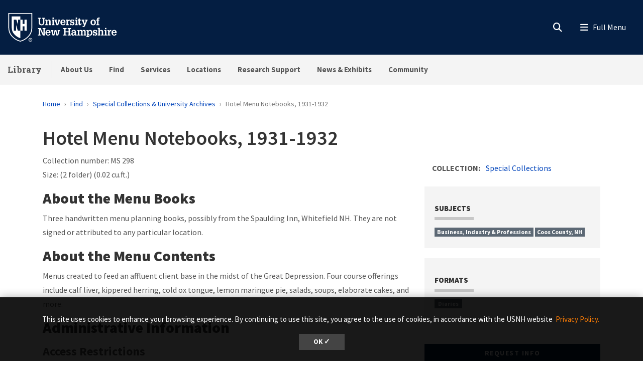

--- FILE ---
content_type: text/html; charset=UTF-8
request_url: https://library.unh.edu/find/archives/collections/hotel-menu-notebooks-1931-1932
body_size: 19256
content:
<!DOCTYPE html>
<html lang="en" dir="ltr" prefix="content: http://purl.org/rss/1.0/modules/content/  dc: http://purl.org/dc/terms/  foaf: http://xmlns.com/foaf/0.1/  og: http://ogp.me/ns#  rdfs: http://www.w3.org/2000/01/rdf-schema#  schema: http://schema.org/  sioc: http://rdfs.org/sioc/ns#  sioct: http://rdfs.org/sioc/types#  skos: http://www.w3.org/2004/02/skos/core#  xsd: http://www.w3.org/2001/XMLSchema# ">
  <head>
    <meta charset="utf-8" />
<meta name="description" content="Three handwritten menu planning books, possibly from the Spaulding Inn, Whitefield NH. Menus created to feed an affluent client base in the midst of the Great Depression." />
<link rel="canonical" href="https://library.unh.edu/find/archives/collections/hotel-menu-notebooks-1931-1932" />
<link rel="icon" href="https://library.unh.edu/profiles/unh8_extended_profile/themes/unh8/apps/drupal/../../favicons/favicon.ico?v=xQO8xdw9eN" />
<link rel="mask-icon" href="https://library.unh.edu/profiles/unh8_extended_profile/themes/unh8/apps/drupal/../../favicons/favicon.svg?v=xQO8xdw9eN" />
<link rel="icon" sizes="16x16" href="https://library.unh.edu/profiles/unh8_extended_profile/themes/unh8/apps/drupal/../../favicons/favicon-16x16.png?v=xQO8xdw9eN" />
<link rel="icon" sizes="32x32" href="https://library.unh.edu/profiles/unh8_extended_profile/themes/unh8/apps/drupal/../../favicons/favicon-32x32.png?v=xQO8xdw9eN" />
<link rel="icon" sizes="192x192" href="https://library.unh.edu/profiles/unh8_extended_profile/themes/unh8/apps/drupal/../../favicons/android-chrome-192x192.png?v=xQO8xdw9eN" />
<link rel="apple-touch-icon" sizes="180x180" href="https://library.unh.edu/profiles/unh8_extended_profile/themes/unh8/apps/drupal/../../favicons/apple-touch-icon.png?v=xQO8xdw9eN" />
<meta property="og:site_name" content="Library" />
<meta property="og:url" content="https://library.unh.edu/find/archives/collections/hotel-menu-notebooks-1931-1932" />
<meta property="og:title" content="Guide to the Hotel Menu Notebooks, 1931-1932" />
<meta property="og:description" content="Three handwritten menu planning books, possibly from the Spaulding Inn, Whitefield NH. Menus created to feed an affluent client base in the midst of the Great Depression." />
<meta property="article:published_time" content="2018-10-02T09:55:45-04:00" />
<meta property="article:modified_time" content="2020-01-21T13:03:08-05:00" />
<meta name="Generator" content="Drupal 10 (https://www.drupal.org)" />
<meta name="MobileOptimized" content="width" />
<meta name="HandheldFriendly" content="true" />
<meta name="viewport" content="width=device-width, initial-scale=1.0" />
<script type="application/ld+json">{
    "@context": "https://schema.org",
    "@graph": [
        {
            "@type": "WebPage",
            "@id": "https://library.unh.edu/find/archives/collections/hotel-menu-notebooks-1931-1932",
            "description": "Three handwritten menu planning books, possibly from the Spaulding Inn, Whitefield NH. Menus created to feed an affluent client base in the midst of the Great Depression.",
            "isAccessibleForFree": "True"
        }
    ]
}</script>
<link rel="preload" href="/libraries/fontawesome/webfonts/fa-regular-400.woff2" as="font" type="font/woff2" crossorigin="" />
<link rel="preload" href="/libraries/fontawesome/webfonts/fa-solid-900.woff2" as="font" type="font/woff2" crossorigin="" />
<link rel="preload" href="/libraries/fontawesome/webfonts/fa-brands-400.woff2" as="font" type="font/woff2" crossorigin="" />
<link rel="preconnect" href="https://fonts.googleapis.com/" crossorigin="" />
<link rel="preconnect" href="https://fonts.gstatic.com/" crossorigin="" />
<link rel="preload" href="https://fonts.googleapis.com/css?family=Source+Sans+Pro:200,300,400,600,700,900&amp;display=swap" as="style" />
<link rel="preload" href="https://fonts.googleapis.com/css?family=Roboto+Slab:100,300,400,700&amp;display=swap" as="style" />
<script src="/sites/default/files/google_tag/unh_master/google_tag.script.js?t8wo9y" defer></script>
<script src="/sites/default/files/google_tag/unh_subdomain/google_tag.script.js?t8wo9y" defer></script>

    <title>Guide to the Hotel Menu Notebooks, 1931-1932</title>
    <link rel="stylesheet" media="all" href="/sites/default/files/css/css_XHSrrB2UxNLDFESX600o3DKjM38vMVZsqw7T7H4--qg.css?delta=0&amp;language=en&amp;theme=unh8&amp;include=[base64]" />
<link rel="stylesheet" media="all" href="/sites/default/files/css/css_0ZDopZFO4npzcdclTeqRCvzNDg1xdWIC403ptuS6Y2Y.css?delta=1&amp;language=en&amp;theme=unh8&amp;include=[base64]" />
<link rel="stylesheet" media="all" href="https://fonts.googleapis.com/css?family=Source+Sans+Pro:200,300,400,600,700,900&amp;display=swap" />
<link rel="stylesheet" media="all" href="https://fonts.googleapis.com/css?family=Roboto+Slab:100,300,400,700&amp;display=swap" />

    
  </head>
  <body>
        <a href="#main-content" class="visually-hidden focusable">
      Skip to main content
    </a>
    <noscript><iframe src="https://www.googletagmanager.com/ns.html?id=GTM-56W32WF" height="0" width="0" style="display:none;visibility:hidden"></iframe></noscript><noscript><iframe src="https://www.googletagmanager.com/ns.html?id=GTM-WDLSZR8" height="0" width="0" style="display:none;visibility:hidden"></iframe></noscript>
      <div class="dialog-off-canvas-main-canvas" data-off-canvas-main-canvas>
    

  
  


<header class="header-main">
      


<div id="unh-header" role="banner" class="unh-header">
  <div class="region-branding-logo-wrapper unh-header__logo">
          
      
<div id="block-sitebranding" class="settings-tray-editable" data-drupal-settingstray="editable">  
    
  
    
  
<aside class="branding">
  <div class="branding__site-logo">
    <a href="https://www.unh.edu" title="University of New Hampshire">
              <?xml version="1.0" encoding="utf-8"?>
<!-- Generator: Adobe Illustrator 28.1.0, SVG Export Plug-In . SVG Version: 6.00 Build 0)  -->
<svg version="1.1" xmlns="http://www.w3.org/2000/svg" xmlns:xlink="http://www.w3.org/1999/xlink"
	 viewBox="0 0 400 95" style="enable-background:new 0 0 400 95;" xml:space="preserve"
   aria-labelledby="University of New Hampshire logo" title="University of New Hampshire Logo" role="img">
<style type="text/css">
	.st0{fill:#FFFFFF;}
</style>
<g>
	<g>
		<path class="st0" d="M78.81,87.51c0,3.31-2.6,5.91-5.98,5.91c-3.35,0-6.02-2.6-6.02-5.91c0-3.24,2.67-5.84,6.02-5.84
			C76.21,81.67,78.81,84.27,78.81,87.51z M68.3,87.51c0,2.6,1.92,4.66,4.56,4.66c2.56,0,4.45-2.07,4.45-4.63
			c0-2.6-1.89-4.7-4.49-4.7S68.3,84.95,68.3,87.51z M71.9,90.57h-1.35v-5.84c0.53-0.11,1.28-0.18,2.24-0.18
			c1.1,0,1.6,0.18,2.03,0.43c0.32,0.25,0.57,0.71,0.57,1.28c0,0.64-0.5,1.14-1.21,1.35v0.07c0.57,0.21,0.89,0.64,1.07,1.42
			c0.18,0.89,0.29,1.25,0.43,1.46h-1.46c-0.18-0.21-0.29-0.75-0.46-1.42c-0.11-0.64-0.46-0.93-1.21-0.93H71.9V90.57z M71.94,87.26
			h0.64c0.75,0,1.35-0.25,1.35-0.85c0-0.54-0.39-0.89-1.25-0.89c-0.36,0-0.61,0.04-0.75,0.07V87.26z"/>
	</g>
	<g>
		<path class="st0" d="M2.5,1.58v45.35c-0.01,11.87,3.28,21.36,10.06,29C18,82.05,26.03,89.55,39.98,93.24l0.67,0.18l0.68-0.18
			c13.94-3.7,21.98-11.2,27.42-17.32c6.78-7.63,10.07-17.12,10.06-29V1.58H2.5z M76.18,46.93c0.01,11.21-3.07,20.12-9.4,27.25
			C61.52,80.09,53.85,87.2,40.65,90.7c-13.19-3.5-20.87-10.61-26.12-16.53c-6.33-7.13-9.41-16.04-9.4-27.25V4.21h71.04V46.93z"/>
		<path class="st0" d="M27.96,22.8l5.43,15.83h0.1V22.8h7.17V12.34H13.26v34.59c-0.01,9.25,2.33,16.19,7.35,21.84
			c4.45,5.01,10.28,10.4,20.04,13.47v-23.7h-7.77l-5.67-18.52h-0.1v18.52h-7.17V22.8H27.96z"/>
		<polyline class="st0" points="53.83,22.8 53.83,36.79 47.95,36.79 47.95,22.8 40.65,22.8 40.65,58.54 48.07,58.54 48.07,44.15
			53.96,44.15 53.96,58.54 61.36,58.54 61.36,22.8 53.83,22.8 		"/>
	</g>
	<g>
		<path class="st0" d="M96.85,16.93h9.83v2.97h-2.94v11.22c0,1.68-0.03,3.27,0.86,4.72c0.86,1.39,2.31,1.98,3.93,1.98
			c0.82,0,1.39-0.17,2.14-0.5c1.22-0.49,1.91-1.88,2.28-3.07c0.3-1.09,0.23-2.38,0.23-3.46V19.9h-2.9v-2.97h9.4v2.97h-2.38v10.49
			c0,1.78,0.1,3.83-0.63,5.51c-0.73,1.65-1.95,3.04-3.5,3.93c-1.25,0.76-3.6,1.12-5.08,1.12c-1.45,0-3.56-0.43-4.82-1.12
			c-1.39-0.73-2.41-1.91-3.13-3.27c-0.96-1.72-0.92-3.66-0.92-5.58V19.9h-2.38V16.93z"/>
		<path class="st0" d="M126.45,25.87c1.12-2.24,2.8-3.3,5.28-3.3c2.71,0,4.75,1.68,5.15,3.3c0.23,0.92,0.23,1.62,0.23,2.38v9.5h2.18
			v2.8h-8.61v-2.8h2.05v-7.89c0-0.86,0.03-1.55-0.23-2.41c-0.3-1.06-1.19-1.85-2.34-1.85c-3.2,0-3.4,3-3.4,5.44v6.7h2.11v2.8h-8.81
			v-2.8h2.31V25.81h-2.31V23h6.4V25.87z"/>
		<path class="st0" d="M140.79,40.56v-2.8h2.34V25.81h-2.34V23h6.73v14.75h2.05v2.8H140.79z M147.53,16.3v4.03h-4.39V16.3H147.53z"
			/>
		<path class="st0" d="M149.41,23h8.25v2.81h-2.18l3.27,11.19h0.03l3.7-11.19h-2.21V23h7.72v2.81h-1.35l-5.18,14.75h-5.44
			l-5.21-14.75h-1.39V23z"/>
		<path class="st0" d="M172.74,32.67c-0.03,2.51,1.02,5.41,4.03,5.41c1.75,0,2.97-1.19,3.27-2.87h4.19
			c-0.3,3.86-4.12,5.74-7.69,5.74c-1.12,0-2.64-0.36-3.66-0.83c-1.15-0.53-1.91-1.19-2.67-2.21c-1.39-1.78-1.91-4.09-1.91-6.3
			c0-4.82,2.74-9.04,8.05-9.04c2.34,0,4.55,0.63,6.17,2.34c1.42,1.52,1.85,3.99,1.95,5.97c0.03,0.53,0.1,1.02,0.03,1.52
			c0,0.1-0.03,0.17-0.03,0.26H172.74z M180.03,30.13c-0.03-1.98-0.82-4.82-3.33-4.82c-2.77,0-3.66,2.51-3.86,4.82H180.03z"/>
		<path class="st0" d="M192.04,26.73c0.69-3.07,2.77-4.32,5.84-4.03v4.29c-0.49-0.13-1.02-0.26-1.55-0.26
			c-1.62,0-3.04,0.99-3.6,2.47c-0.43,1.19-0.43,2.8-0.43,4.03v4.52h2.8v2.8h-9.5v-2.8h2.31V25.81h-2.31V23h6.43V26.73z"/>
		<path class="st0" d="M209.37,28.64c-0.2-1.88-0.89-3.43-3-3.43c-1.42,0-2.74,0.63-2.74,2.24c0,0.56,0.17,0.92,0.53,1.35
			c0.3,0.23,0.66,0.33,0.99,0.5c1.88,0.53,5.41,0.79,6.73,2.44c0.89,1.09,1.22,2.11,1.22,3.5c0.03,1.02-0.43,2.61-1.09,3.53
			c-0.79,1.09-2.71,2.18-5.18,2.18c-1.65,0-3.43-0.76-4.32-2.18v1.78h-3.17v-6.1h3.43c0.13,2.18,1.09,3.7,3.43,3.7
			c1.22,0,2.47-0.86,2.47-2.18c0-0.66-0.2-1.45-0.86-1.78c-1.98-0.96-4.39-0.73-6.27-1.98c-1.62-1.12-2.24-2.64-2.24-4.59
			c-0.17-1.45,0.69-2.51,1.15-3.17c0.66-0.92,2.84-1.88,4.88-1.88c1.52,0,3.23,0.66,4.16,1.88V23h3.1v5.64H209.37z"/>
		<path class="st0" d="M214.71,40.56v-2.8h2.34V25.81h-2.34V23h6.73v14.75h2.05v2.8H214.71z M221.44,16.3v4.03h-4.39V16.3H221.44z"
			/>
		<path class="st0" d="M235.47,35.94c0,2.08-0.66,3.99-2.84,4.69c-0.36,0.13-1.45,0.33-1.81,0.33c-0.79,0-1.25-0.13-2.01-0.33
			c-1.52-0.46-2.34-1.52-2.67-3c-0.17-0.73-0.13-2.28-0.13-3.07v-8.74h-2.61V23h2.61v-3l4.39-1.48V23h4.39v2.81h-4.39v10.99
			c0,0.33,0.2,0.99,0.53,1.12c2.01,0.82,1.88-1.98,1.85-3.17h2.71V35.94z"/>
		<path class="st0" d="M236.3,23h8.41v2.81h-2.28l3.37,9.27l0.17,0.43l3.37-9.7h-2.18V23h7.79v2.81h-1.39l-6.27,15.84
			c-1.06,2.74-2.08,4.69-5.38,4.69c-0.89,0-1.78,0-2.64-0.17v-3.04c0.59,0.03,1.19,0.1,1.78,0.1c1.58,0,1.91-0.53,2.47-1.88
			l0.23-0.56l-6.04-14.98h-1.42V23z"/>
	</g>
	<g>
		<path class="st0" d="M266.33,38.05c-1.45-1.81-2.01-4.12-2.01-6.4c0-2.47,0.59-4.72,2.31-6.57c1.55-1.65,3.89-2.51,6.14-2.51
			c5.64,0,8.68,3.93,8.68,9.24c0,5.08-3.13,9.14-8.55,9.14C270.52,40.95,267.82,39.89,266.33,38.05z M268.91,31.75
			c0,1.45,0.13,2.77,0.82,4.09c0.63,1.25,1.75,2.21,3.23,2.21c1.58,0,2.67-1.12,3.27-2.47c0.5-1.16,0.63-2.67,0.63-3.89
			c0-1.45-0.13-2.71-0.79-4.03c-0.63-1.22-1.68-2.18-3.17-2.18C269.73,25.48,268.91,29.3,268.91,31.75z"/>
		<path class="st0" d="M282.44,25.81V23h2.57v-1.52c0-1.62,0.33-3.33,1.78-4.26c1.42-0.96,2.77-1.29,4.49-1.29
			c0.83,0,1.65,0.2,2.48,0.43v2.97c-0.59-0.1-1.16-0.2-1.75-0.2c-0.89,0-1.62,0.2-2.24,0.89c-0.4,0.53-0.36,1.75-0.36,2.31V23h3
			v2.81h-3v11.94h2.9v2.8h-9.67v-2.8h2.38V25.81H282.44z"/>
	</g>
	<g>
		<path class="st0" d="M96.85,73.72v-2.97h2.74V53.06h-2.74v-2.97h8.78l8.78,18.58h0.03V53.06h-2.77v-2.97h9.31v2.97h-2.57v20.66
			h-5.84l-8.98-19.07h-0.03v16.1h2.61v2.97H96.85z"/>
		<path class="st0" d="M125.26,65.83c-0.03,2.51,1.02,5.41,4.03,5.41c1.75,0,2.97-1.19,3.27-2.87h4.19
			c-0.3,3.86-4.12,5.74-7.69,5.74c-1.12,0-2.64-0.36-3.66-0.83c-1.15-0.53-1.91-1.19-2.67-2.21c-1.39-1.78-1.91-4.09-1.91-6.3
			c0-4.82,2.74-9.04,8.05-9.04c2.34,0,4.55,0.63,6.17,2.34c1.42,1.52,1.85,3.99,1.95,5.97c0.03,0.53,0.1,1.02,0.03,1.52
			c0,0.1-0.03,0.17-0.03,0.26H125.26z M132.56,63.29c-0.03-1.98-0.82-4.82-3.33-4.82c-2.77,0-3.66,2.51-3.86,4.82H132.56z"/>
		<path class="st0" d="M146.16,56.16v2.81h-2.34l2.51,11.35h0.03l3.73-14.16h5.35l3.27,14.16h0.03l2.97-11.35h-2.24v-2.81h7.79v2.81
			h-1.62l-4.22,14.75h-5.54l-3.17-13.17l-3.6,13.17h-5.54l-4.22-14.75h-1.55v-2.81H146.16z"/>
	</g>
	<g>
		<path class="st0" d="M177.74,73.72v-2.97h2.71V53.06h-2.71v-2.97h10.1v2.97h-2.87v7.19h9.57v-7.19h-2.87v-2.97h10.13v2.97h-2.74
			v17.69h2.74v2.97h-10.13v-2.97h2.87v-7.52h-9.57v7.52h2.87v2.97H177.74z"/>
		<path class="st0" d="M214.17,70.91c-0.99,2.21-3.1,3.2-5.48,3.2c-2.44,0-4.82-1.39-5.21-3.2c-0.36-1.15-0.4-1.75-0.4-2.28
			c0-1.48,0.59-2.97,1.72-3.96c0.86-0.79,2.84-1.48,3.99-1.52c0.82-0.03,1.72-0.17,2.54-0.17c0.79,0,1.58,0.1,2.38,0.13
			c0.23-2.11-0.07-4.75-2.8-4.75c-1.91,0-2.84,1.32-2.8,3.17h-4.36c0.1-4.29,3.3-5.81,7.16-5.81c2.74,0,5.31,0.73,6.5,3.43
			c0.26,0.59,0.33,0.96,0.43,1.65c0.1,0.76,0.13,1.48,0.13,2.24v7.89h2.28v2.77h-6.07V70.91z M211.76,65.6
			c-2.24,0-4.29,0.53-4.29,3.2c0,1.35,0.89,2.44,2.31,2.44c3.2,0,3.96-3.07,4.06-5.64H211.76z"/>
		<path class="st0" d="M228.04,59.03c1.12-2.24,2.97-3.3,5.51-3.3c2.34,0,4.06,0.89,4.88,3.3c0.96-2.24,2.84-3.3,5.11-3.3
			c2.51,0,4.29,1.15,5.15,3.3c0.43,1.09,0.3,1.88,0.3,2.74v9.14h2.14v2.8h-8.61v-2.8h2.08v-7.82c0-1.78-0.23-4.12-2.61-4.12
			c-1.29,0-2.21,0.59-2.77,1.78c-0.56,1.15-0.56,2.14-0.56,3.4v6.76h2.05v2.8h-8.45v-2.8h2.01v-8.12c0-0.99,0-1.75-0.43-2.67
			c-0.33-0.69-1.19-1.15-1.95-1.15c-1.85,0-2.84,1.12-3.33,2.77c-0.23,0.86-0.23,1.68-0.23,2.57v6.6h2.11v2.8h-8.81v-2.8h2.31V58.97
			h-2.31v-2.81h6.4V59.03z"/>
		<path class="st0" d="M257.81,59.13c1.22-2.38,3.1-3.4,5.18-3.4c2.67,0,4.45,1.09,6.04,3.4c0.69,1.02,1.29,3.2,1.29,5.58
			c0,2.64-0.26,4.29-1.65,6.57c-1.12,1.85-3.5,2.84-5.61,2.84c-1.95,0-3.66-0.86-4.98-3.04v5.18h2.47v2.8h-9.17v-2.8h2.31V58.97
			h-2.31v-2.81h6.43V59.13z M258.87,60.71c-0.76,1.45-1.06,2.87-1.06,4.29c0,2.48,0.96,6.14,4.06,6.14c3.17,0,3.93-3.46,3.93-5.97
			s-0.5-6.57-3.8-6.57C260.58,58.6,259.39,59.59,258.87,60.71z"/>
		<path class="st0" d="M282.13,61.8c-0.2-1.88-0.89-3.43-3-3.43c-1.42,0-2.74,0.63-2.74,2.24c0,0.56,0.17,0.92,0.53,1.35
			c0.3,0.23,0.66,0.33,0.99,0.5c1.88,0.53,5.41,0.79,6.73,2.44c0.89,1.09,1.22,2.11,1.22,3.5c0.03,1.02-0.43,2.61-1.09,3.53
			c-0.79,1.09-2.71,2.18-5.18,2.18c-1.65,0-3.43-0.76-4.32-2.18v1.78h-3.17v-6.1h3.43c0.13,2.18,1.09,3.7,3.43,3.7
			c1.22,0,2.47-0.86,2.47-2.18c0-0.66-0.2-1.45-0.86-1.78c-1.98-0.96-4.39-0.73-6.27-1.98c-1.62-1.12-2.24-2.64-2.24-4.59
			c-0.17-1.45,0.69-2.51,1.15-3.17c0.66-0.92,2.84-1.88,4.88-1.88c1.52,0,3.23,0.66,4.16,1.88v-1.45h3.1v5.64H282.13z"/>
		<path class="st0" d="M287.29,73.72v-2.8h2.24V52.5h-2.24v-2.8h6.63v8.74c1.22-1.95,2.71-2.71,5.02-2.71c1.45,0,3.2,0.43,4.19,1.55
			c1.06,1.19,1.22,2.64,1.22,4.16v9.47h2.21v2.8h-8.74v-2.8h2.14v-7.89c0-0.66-0.07-1.35-0.17-2.01c-0.1-1.25-1.12-2.28-2.41-2.28
			c-1.58,0-2.47,0.82-3,2.24c-0.49,1.22-0.46,2.44-0.46,3.73v6.2h2.15v2.8H287.29z"/>
		<path class="st0" d="M307.88,73.72v-2.8h2.34V58.97h-2.34v-2.81h6.73v14.75h2.05v2.8H307.88z M314.61,49.46v4.03h-4.39v-4.03
			H314.61z"/>
		<path class="st0" d="M324.6,59.89c0.69-3.07,2.77-4.32,5.84-4.03v4.29c-0.49-0.13-1.02-0.26-1.55-0.26c-1.62,0-3.04,0.99-3.6,2.47
			c-0.43,1.19-0.43,2.8-0.43,4.03v4.52h2.8v2.8h-9.5v-2.8h2.31V58.97h-2.31v-2.81h6.43V59.89z"/>
		<path class="st0" d="M335.72,65.83c-0.03,2.51,1.02,5.41,4.03,5.41c1.75,0,2.97-1.19,3.27-2.87h4.19
			c-0.3,3.86-4.12,5.74-7.69,5.74c-1.12,0-2.64-0.36-3.66-0.83c-1.15-0.53-1.91-1.19-2.67-2.21c-1.39-1.78-1.91-4.09-1.91-6.3
			c0-4.82,2.74-9.04,8.05-9.04c2.34,0,4.55,0.63,6.17,2.34c1.42,1.52,1.85,3.99,1.95,5.97c0.03,0.53,0.1,1.02,0.03,1.52
			c0,0.1-0.03,0.17-0.03,0.26H335.72z M343.02,63.29c-0.03-1.98-0.82-4.82-3.33-4.82c-2.77,0-3.66,2.51-3.86,4.82H343.02z"/>
	</g>
</g>
</svg>

          </a>
  </div>
</aside>

</div>
  
      </div>

  
  <div class="unh-header__quicklinks region-branding-menu-wrapper">
    <div>
            
        </div>
  </div>
  <div class="unh-header__search">
    <a class="unh-header__offcanvas__toggle collapsed"
         data-toggle="collapse"
         href="#unh-header__search__content"
         role="button"
         aria-expanded="false"
         aria-controls="unh-header__search__content"
         title="Open search box"><i class="fas fa-search for-inactive"></i><i class="fas fa-times for-active"></i><span class="sr-only">Search
      </a>  </div>
  <div class="unh-header__offcanvas">
    <a class="unh-header__offcanvas__toggle"
        data-toggle="unh-header__offcanvas__content"
        tabindex="0"
        title="Expand menu"><i class="fas fa-bars for-inactive"></i><i class="fas fa-times for-active"></i><span class="sr-only">Menu
      </a>  </div>
</div>
<div id="unh-header__search__content" class="pt-30 unh-header__search__content collapse para__txt para__txt--white para__bg para__bg--primary-dark">
  <div class="container-fluid">
    <div class="row">
          <div class="unh-header__search__content__search col-md-8">
        
      <link rel="stylesheet" media="all" href="/sites/default/files/css/css_SA635hzjN5a8gIJvXs0Hd_ZuXW6ehhLe-6kXzTpaxSw.css?delta=0&amp;language=en&amp;theme=unh8&amp;include=eJwrzcuIz8lMKkosqoxPzs9Ly0wvLUosyczPK9ZPL07VLS6pzEktBgAiXA8p&amp;exclude=[base64]" />

<div id="block-unhsearchblock--2" class="settings-tray-editable" data-drupal-settingstray="editable">  
    
      

<div class="unh_search_block__wrapper">

    <ul class="unh_search_block__controls list-inline mb-3" >
      
      <li class="list-inline-item">
        <div class="form-check">
          <input  class="form-check-input" type="radio" name="search_action" id="unh-search-block-unh" value="unh">
          <label class="form-check-label" for="unh-search-block-unh" >Search UNH.edu</label>
        </div>
      </li>
                  <li class="list-inline-item">
        <div class="form-check">
          <input checked class="form-check-input" type="radio" name="search_action" id="unh-search-block-site" value="site">
          <label class="form-check-label" for="unh-search-block-site" >Search Library</label>
        </div>
      </li>
          </ul>


    <div class="unh_search_block__blocks">
                    <div id="unh_search_block__blocks__unh" class="unh_search_block__blocks__block">
                <form action="//www.unh.edu/search" id="unh-main-menu-gse-search" method="get" role="search" target="_blank">
                    <div class="input-group">
                        <label for="search-query" class="sr-only">Search UNH.edu</label>
                        <input autocomplete="off" class="form-control" id="search-query" name="q" placeholder="Search UNH" required="" type="search">
                        <div class="input-group-append">
                            <button type="submit" id="submit">Search</button>
                        </div>
                    </div>
                </form>
            </div>
                    <div id="unh_search_block__blocks__site" class="unh_search_block__blocks__block">
            <script src="https://cse.google.com/cse.js?cx=b9975307ce706749e" async></script>
<div class="gcse-searchbox-only"></div>
        </div>
        </div>
</div>

  </div>
  
      </div>
              <div class="unh-header__search__content__links col-md-4 pt-20 pt-md-0">
          
      
<div id="block-unhblockdefaultsearchlinks" class="settings-tray-editable" data-drupal-settingstray="editable">  
    
      

  
            <div class="field field--block-content--body field--name-body field--type-text-with-summary field--label-hidden field__item"><h3 id="h3-commonly-searched-items">Commonly Searched Items:</h3>

<hr class="hr--quarter-width ml-0 my-2 hr--primary">
<ul>
	<li><a data-entity-substitution="canonical" data-entity-type="node" data-entity-uuid="07faa324-64e1-44f7-8bed-748bacfb4ade" href="/accounts" title="My Library Accounts">My Library Accounts</a></li>
	<li><a href="https://libraryguides.unh.edu/az.php" title="Databases">Databases</a></li>
	<li><a data-entity-substitution="canonical" data-entity-type="node" data-entity-uuid="66b0be77-8737-4596-9aea-d1cdc00f0c07" href="/services/spaces-study-work" title="Spaces to Study &amp; Work">Spaces to Study &amp; Work</a></li>
	<li><a data-entity-substitution="canonical" data-entity-type="node" data-entity-uuid="1078f17a-9c2f-4eb0-b3a2-3c9c49fd9e29" href="/find/course-reserves" title="Course Reserves">Course Reserves</a></li>
</ul></div>
      
  </div>
  
        </div>
              </div>
  </div>
</div>

        
<div id="header" role="banner" class="header">
  <div class="container-fluid">
    <div class="row">
      <div class="header__site-name">
                          <div><a href="https://library.unh.edu/">Library</a></div>
                    </div>
      <div class="header__pipe d-none d-lg-block"></div>
      <div id='unhbar-nav' class="header__site-menu d-none d-lg-block">
                
      
<div class="unh-menu--superfish main-menu settings-tray-editable" id="block-unh8-usnhmenumainnavigation" data-drupal-settingstray="editable">  
    
      



<ul id="superfish-main" class="menu sf-menu sf-main sf-horizontal sf-style-none">
  

<li id="main-menu-link-content64480829-97b9-4e3f-bfcc-39e33a660e48" class="sf-depth-1 menuparent sf-first"><a href="/about-us" class="sf-depth-1 menuparent">About Us</a><ul><li id="main-menu-link-content8131f1c4-30c3-4a70-a413-69b0d538d909" class="sf-depth-2 sf-no-children sf-first"><a href="/about-us/hours" class="sf-depth-2">Hours</a></li><li id="main-menu-link-contente6880910-5ba5-4bd3-a33c-567327fdab57" class="sf-depth-2 sf-no-children"><a href="/about-us/contact-us" title="Contact Information for the UNH Library" class="sf-depth-2">Contact Us</a></li><li id="main-menu-link-content4dbb9e03-4400-4f45-91e6-afa7ae36eb8d" class="sf-depth-2 sf-no-children"><a href="/about-us/directory" class="sf-depth-2">Faculty &amp; Staff Directory</a></li><li id="main-menu-link-content4c616d87-cde6-4a7e-88e0-6478d553ce44" class="sf-depth-2 sf-no-children"><a href="/about-us/directions-parking" class="sf-depth-2">Directions &amp; Parking</a></li><li id="main-menu-link-contentcefb8034-9200-403c-91bf-a810bd112bd4" class="sf-depth-2 sf-no-children"><a href="/about-us/policies" class="sf-depth-2">Policies</a></li><li id="main-menu-link-contentd6e19260-e1fa-4df9-9536-d8df7441d445" class="sf-depth-2 sf-no-children"><a href="/about-us/strategic-plan" class="sf-depth-2">Strategic Plan</a></li><li id="main-menu-link-content32fedd76-cf65-4ae4-93a5-7005acef03ec" class="sf-depth-2 sf-no-children"><a href="/about-us/giving-library" class="sf-depth-2">Giving to the Library</a></li><li id="main-menu-link-content94a6da7d-f901-4dde-b312-dfd57d69991b" class="sf-depth-2 sf-no-children sf-last"><a href="/about-us/student-employment" class="sf-depth-2">Student Employment</a></li></ul></li><li id="main-menu-link-content272b33a2-925d-4484-ba4c-a7f5f5203315" class="sf-depth-1 menuparent"><a href="/find" class="sf-depth-1 menuparent">Find</a><ul><li id="main-menu-link-contentf61e25d1-8ead-4d42-975c-6ce1f1791c63" class="sf-depth-2 sf-no-children sf-first"><a href="/find/articles-journals" class="sf-depth-2">Articles &amp; Journals</a></li><li id="main-menu-link-content49d60b03-233e-4c40-ae74-15feea65a9b5" class="sf-depth-2 sf-no-children"><a href="/find/audio-video" class="sf-depth-2">Audio &amp; Video</a></li><li id="main-menu-link-content009bd823-d1a3-4280-865a-76d88fe47211" class="sf-depth-2 sf-no-children"><a href="/find/books" class="sf-depth-2">Books</a></li><li id="main-menu-link-content5fb6fb84-92b3-4c34-b8c0-0b0bb328c858" class="sf-depth-2 sf-no-children"><a href="/find/course-reserves" class="sf-depth-2">Course Reserves</a></li><li id="main-menu-link-contentc5a26580-1789-48c8-8855-32e3a21045c1" class="sf-depth-2 sf-no-children"><a href="https://libraryguides.unh.edu/az.php" target="_self" class="sf-depth-2 sf-external" rel="noopener">Databases</a></li><li id="main-menu-link-content4a0bf656-c56a-43e7-9ddb-5c3a151b10aa" class="sf-depth-2 sf-no-children"><a href="/find/digital-collections" class="sf-depth-2">Digital Collections</a></li><li id="main-menu-link-content5209d7fc-1361-4e5e-aaa9-9accb3e69a93" class="sf-depth-2 sf-no-children"><a href="/find/government-information" class="sf-depth-2">Government Information</a></li><li id="main-menu-link-content5d43d318-d032-4053-b047-6b4aedaab525" class="sf-depth-2 sf-no-children"><a href="/find/maps-geospatial-data" class="sf-depth-2">Maps &amp; Geospatial Data</a></li><li id="main-menu-link-content7ed938a0-6f62-4a6c-b882-9d15ed0087b3" class="sf-depth-2 sf-no-children"><a href="/find/newspapers-microforms" class="sf-depth-2">Newspapers &amp; Microforms</a></li><li id="main-menu-link-contente313bb19-f2c4-49e0-8ce6-3debb8944b3f" class="sf-depth-2 sf-no-children"><a href="https://scholars.unh.edu/" class="sf-depth-2 sf-external">Scholars Repository</a></li><li id="main-menu-link-contentdfc54f9a-e9c5-411d-a612-83bc8a924684" class="sf-depth-2 sf-no-children sf-last"><a href="/find/archives/collections" class="sf-depth-2">Special Collections &amp; University Archives</a></li></ul></li><li id="main-menu-link-content87109180-466b-414e-8534-3986094a41aa" class="sf-depth-1 menuparent"><a href="/services" class="sf-depth-1 menuparent">Services</a><ul><li id="main-menu-link-contentf3599343-08ce-4280-9216-587a5016a870" class="sf-depth-2 sf-no-children sf-first"><a href="/accounts" class="sf-depth-2">My Library Accounts</a></li><li id="main-menu-link-content81156db0-3081-438f-90e0-35a5e22875e2" class="sf-depth-2 sf-no-children"><a href="/services/accessibility" class="sf-depth-2">Accessibility</a></li><li id="main-menu-link-contentd75e9125-fb22-4a2a-9721-560e1b68a488" class="sf-depth-2 sf-no-children"><a href="/services/borrow-renew" class="sf-depth-2">Borrow &amp; Renew</a></li><li id="main-menu-link-contentbda57400-5f44-4076-8dea-27a2713cb085" class="sf-depth-2 sf-no-children"><a href="/services/interlibrary-loan" class="sf-depth-2">Interlibrary Loan</a></li><li id="main-menu-link-content33114854-bc4d-4d21-9ddc-f698ff4fa41b" class="sf-depth-2 sf-no-children"><a href="/services/computers-printing" class="sf-depth-2">Computers &amp; Printing</a></li><li id="main-menu-link-contentff845d66-1173-4bcb-abfa-e4d29b45798d" class="sf-depth-2 sf-no-children"><a href="/services/spaces-study-work" class="sf-depth-2">Spaces to Study &amp; Work</a></li><li id="main-menu-link-contentca0f4608-4b52-4fc1-8649-8bee7b2854ff" class="sf-depth-2 sf-no-children"><a href="/services/technical-support" class="sf-depth-2">Technical Support</a></li><li id="main-menu-link-content374f9945-8a08-4a60-a011-4ad3db39ab20" class="sf-depth-2 sf-no-children"><a href="/services/document-delivery" class="sf-depth-2">Document Delivery</a></li><li id="main-menu-link-content885b6def-3e54-48db-93d7-b682f7525e0c" class="sf-depth-2 sf-no-children"><a href="/services/recommend-purchase" class="sf-depth-2">Recommend a Purchase</a></li><li id="main-menu-link-content27d5fcb6-b92e-4b0a-a043-21a3c8d0d6ea" class="sf-depth-2 sf-no-children sf-last"><a href="/services/university-publications" title="Request to add your monograph to the library collections" class="sf-depth-2">University Publications</a></li></ul></li><li id="main-menu-link-content286dbf37-30ea-4144-aa72-bd79e9fb5ab5" class="sf-depth-1 menuparent"><a href="/locations" title="Library locations on campus" class="sf-depth-1 menuparent">Locations</a><ul><li id="main-menu-link-content3127feb1-64db-49d1-92b9-3e50edc8a467" class="sf-depth-2 sf-no-children sf-first"><a href="/locations/dimond-library" class="sf-depth-2">Dimond Library</a></li><li id="main-menu-link-content4769bcd5-c809-4a98-84b3-197b47ef2983" class="sf-depth-2 sf-no-children"><a href="/locations/kingsbury-library" class="sf-depth-2">Kingsbury Library</a></li><li id="main-menu-link-contentbf274e5e-02d7-4762-b897-512845e5c286" class="sf-depth-2 sf-no-children sf-last"><a href="/locations/physics-library" class="sf-depth-2">Physics Library</a></li></ul></li><li id="main-menu-link-content0d511042-ec7d-4694-8b46-6a7cc0125aad" class="sf-depth-1 menuparent"><a href="/research-support" class="sf-depth-1 menuparent">Research Support</a><ul><li id="main-menu-link-content315b6537-9b3f-4ec4-9a04-a39841357463" class="sf-depth-2 sf-no-children sf-first"><a href="/research-support/ask-librarian" class="sf-depth-2">Ask a Librarian</a></li><li id="main-menu-link-contentff7648c5-285d-49e9-89fa-7bf839fa267d" class="sf-depth-2 sf-no-children"><a href="/research-support/citation-styles" class="sf-depth-2">Citation Styles</a></li><li id="main-menu-link-contentfd546977-9102-46a4-bf66-18b10cd20454" class="sf-depth-2 sf-no-children"><a href="/research-support/geospatial-services-center" class="sf-depth-2">Geospatial Services Center</a></li><li id="main-menu-link-content586dbb9d-5cdd-4337-8ba3-654d6fc6ffb6" class="sf-depth-2 sf-no-children"><a href="/research-support/publishing-research-data-support" class="sf-depth-2">Publishing &amp; Research Data Support</a></li><li id="main-menu-link-content63d997c7-23c4-47c9-a1c8-954c94af226c" class="sf-depth-2 sf-no-children sf-last"><a href="http://libraryguides.unh.edu/" class="sf-depth-2 sf-external">Research Guides</a></li></ul></li><li id="main-menu-link-content156f54af-30b0-4d8a-bc6b-969f81d12f36" class="sf-depth-1 menuparent"><a href="/news" class="sf-depth-1 menuparent">News &amp; Exhibits</a><ul><li id="main-menu-link-content0c9dc518-d923-454e-8ee8-0bccf121bdbe" class="sf-depth-2 sf-no-children sf-first sf-last"><a href="/news/propose-exhibit-or-event" class="sf-depth-2">Propose an Exhibit or Event</a></li></ul></li><li id="main-menu-link-contentc2ab0c56-2db9-4787-b106-066b7f3dbbd1" class="sf-depth-1 menuparent sf-last"><a href="/community" class="sf-depth-1 menuparent">Community</a><ul><li id="main-menu-link-contente03104a3-93ef-46e3-9c25-6b4a79e9bf94" class="sf-depth-2 sf-no-children sf-first"><a href="/community/faculty" class="sf-depth-2">For Faculty</a></li><li id="main-menu-link-content2392083b-f6b5-4944-882c-dc832614d5ea" class="sf-depth-2 sf-no-children"><a href="/community/grad-students" class="sf-depth-2">For Grad Students</a></li><li id="main-menu-link-contenta74b7695-b04e-4459-9e78-545b75ba58cf" class="sf-depth-2 sf-no-children"><a href="/community/online-students" class="sf-depth-2">For Online Students</a></li><li id="main-menu-link-content49e84a93-dca9-415f-ad37-66f70c6e6638" class="sf-depth-2 sf-no-children"><a href="/community/alumni" class="sf-depth-2">For Alumni</a></li><li id="main-menu-link-content1d025126-9d82-491e-b262-085d64545a19" class="sf-depth-2 sf-no-children sf-last"><a href="/community/visitors" class="sf-depth-2">For Visitors</a></li></ul></li>
</ul>

  </div>
  
            </div>
    </div>
  </div>
</div>
  </header>

<div  class="layout-container no-sidebars node node--type-finding-aid">

  

    


  <main class="container" role="main">
    <a id="main-content" tabindex="-1"></a>    
      
<div id="block-breadcrumbs" class="settings-tray-editable" data-drupal-settingstray="editable">  
    
      
  
<nav aria-label="breadcrumb" role="navigation">
  <ol class="breadcrumb">
                  <li class="breadcrumb-item"><a href="/">Home</a></li>
                        <li class="breadcrumb-item"><a href="/find">Find</a></li>
                        <li class="breadcrumb-item"><a href="/find/archives/collections">Special Collections &amp; University Archives</a></li>
                        <li class="breadcrumb-item active is-active" aria-current="page">Hotel Menu Notebooks, 1931-1932</li>
            </ol>
</nav>


  </div>
  
    <section class="row">


              
                  <div class="layout-content col-sm-12">
                   
      <div data-drupal-messages-fallback class="hidden"></div>
<div id="block-pagetitle">  
    
      
  <h1><span>
  Hotel Menu Notebooks, 1931-1932
</span>
</h1>


  </div>
<div id="block-mainpagecontent">  
    
      <article about="/find/archives/collections/hotel-menu-notebooks-1931-1932">

  
    

  
            <div  class="layout layout--two-col-8-4">
        <div class="col-wrap row">
      <div  class="layout__region col-sm-8 layout__region--left">
        
  
    
      

  
            <div class="field field--node--field-finding-aid-xml field--name-field-finding-aid-xml field--type-file field--label-hidden field__item">
<p>
			Collection number: <span class="colnum" id="colnum">MS 298</span><br>
			Size: 
							(2 folder)
						
							(0.02 cu.ft.)
						</p><a id="bio"></a>
            <h2>About the Menu Books</h2>

            <p>Three handwritten menu planning books, possibly from the Spaulding Inn, Whitefield NH. They are not signed or attributed to any particular location.</p>


        <a id="scope"></a>
            <h2>About the Menu Contents</h2>

            <p>Menus created to feed an affluent client base in the midst of the Great Depression. Four course offerings include calf liver, kippered herring, cold ox tongue, lemon maringue pie, salads, soups, elaborate cakes, and more.</p>
        <h2 id="admin">Administrative Information</h2>
            

            <h3>Access Restrictions</h3>
                
                
                <p>This collection is open.</p>
                
            

            <h3>Copyright Notice</h3>
                
                <p>Contents of this collection are governed by U.S. copyright law. For questions
                    about publication or reproduction rights, contact Special Collections staff.</p>
            

            <h3>Preferred Citation</h3>
                
                <p>Hotel Menu Notebooks, 1931-1932, MS 298, Milne Special Collections and Archives, University
                    of New Hampshire Library, Durham, NH, USA.</p>
            

            <h3>Acquisitions Information</h3>
                
                <p>Purchase from DeWolfe and Wood, 2018</p>
</div>
      
  
      </div>
      <div class="layout__region col-sm-4 layout__region--right order-first order-sm-last">
                  <div  class="layout__region layout__region--righttop">
            
<div class="p-15">  
    
      

  
  <div class="field field--node--field-finding-aid-collection field--name-field-finding-aid-collection field--type-entity-reference field--label-inline">
    <span class="field__label">Collection</span>
    <ul class="field__items list__inline__comma">
              <li class="field__item"><a href="/finding-aid-collections/special-collections" hreflang="en">Special Collections</a></li>
          </ul>
  </div>

  </div>
  
    
      
  
          </div>
                          <div  class="layout__region layout__region--rightbottom">
            
<div class="bg-gray-100 p-20 mb-20 para__heading--border-bottom para__heading--border-bottom--compact para__heading--border-bottom--400">  
      <h2>Subjects</h2>
    
      

  
      <div class="field field--node--field-finding-aid-subject field--name-field-finding-aid-subject field--type-entity-reference field--label-hidden field__items">
              <div class="d-inline field__item"><a href="/finding-aid-subjects/business-industry-professions" class="badge badge-secondary-med" hreflang="en">Business, Industry &amp; Professions</a></div>
              <div class="d-inline field__item"><a href="/finding-aid-subjects/coos-county-nh" class="badge badge-secondary-med" hreflang="en">Coos County, NH</a></div>
          </div>
  
  </div>
<div class="bg-gray-100 p-20 mb-20 para__heading--border-bottom para__heading--border-bottom--compact para__heading--border-bottom--400">  
      <h2>Formats</h2>
    
      

  
      <div class="field field--node--field-finding-aid-format field--name-field-finding-aid-format field--type-entity-reference field--label-hidden field__items">
              <div class="badge badge-secondary-med badge-pill field__item">Diaries</div>
          </div>
  
  </div>
          </div>
                          <div  class="layout__region layout__region--rightbottom2">
            
  
    
      <a href="/form/special-collections-archives-mus?comment=MS%20298&amp;title=Hotel%20Menu%20Notebooks%2C%201931-1932" class="btn btn-block btn-primary mt-5">Request Info</a>
  
          </div>
              </div>
    </div>
      </div>

  
</article>
  </div>
  
          </div>

              
    </section>
  </main>
</div>
  
<footer class="footer" role="contentinfo">
  

  <div class="footer__main">
    <div class="container-fluid">
      <div class="region region-footer-first footer__main__first">
              
      
<div id="block-unhblockdefaultfooterfirst" class="para__txt--white settings-tray-editable" data-drupal-settingstray="editable">  
    
      

  
      <div class="field field--block-content--field-unh-block-paragraphs field--name-field-unh-block-paragraphs field--type-entity-reference-revisions field--label-hidden field__items">
              <div class="field__item">  <div class="unh-paragraphs-layout-behavior paragraph paragraph--type--layout paragraph--view-mode--default">
          
      <div id="para-layout-two-column" class="para__layout__two-column para__layout__two-column--6-6 para__layout">
    
                <div class="para__layout__item paragraph paragraph--type--unh-simple-text paragraph--view-mode--default clearfix">
              

  
            <div class="field field--paragraph--field-paragraph-content field--name-field-paragraph-content field--type-text-long field--label-hidden field__item"><p class="mb-0"><strong><span class="text-uppercase">Quick links</span></strong></p>

<hr class="hr--quarter-width hr--primary mt-1 mb-3 ml-0">
<p><strong><a data-entity-substitution="canonical" data-entity-type="node" data-entity-uuid="07faa324-64e1-44f7-8bed-748bacfb4ade" href="/accounts" title="My Library Accounts">My Library Accounts</a><br>
<a data-entity-substitution="canonical" data-entity-type="node" data-entity-uuid="ea0a267f-3da2-413e-af9a-5c771c61a06d" href="/about-us/hours" title="Hours">Hours</a><br>
<a data-entity-substitution="canonical" data-entity-type="node" data-entity-uuid="59c73114-9287-4805-9915-53b6c9f897bb" href="/locations" title="Library Locations">Locations</a><br>
<a data-entity-substitution="canonical" data-entity-type="node" data-entity-uuid="2d515a40-808f-4f0f-a05f-530b5860049c" href="/services/technical-support" title="Technical Support">Technical Support</a><br>
<a data-entity-substitution="canonical" data-entity-type="node" data-entity-uuid="5be417cd-b482-498b-aa1f-6375cec00bc1" href="/services/computers-printing/printing" title="Printing">Printing</a></strong></p></div>
      
          </div>
  
                <div class="para__layout__item paragraph paragraph--type--unh-simple-text paragraph--view-mode--default clearfix">
              

  
            <div class="field field--paragraph--field-paragraph-content field--name-field-paragraph-content field--type-text-long field--label-hidden field__item"><p class="mb-0"><strong><span class="text-uppercase">More to Explore</span></strong></p>

<hr class="hr--quarter-width hr--primary mt-1 mb-3 ml-0">
<ul class="list-unstyled">
	<li><strong><a data-entity-substitution="canonical" data-entity-type="node" data-entity-uuid="7cce6735-4f4c-4701-8f67-df7528566273" href="/services/accessibility" title="Accessibility">Accessibility</a><br>
	<a href="https://www.unh.edu/writing/cwc/">Connors Writing Center</a><br>
	<a data-entity-substitution="canonical" data-entity-type="node" data-entity-uuid="66b0be77-8737-4596-9aea-d1cdc00f0c07" href="/services/spaces-study-work" title="Spaces to Study &amp; Work">Spaces to Study &amp; Work</a><br>
	<a data-entity-substitution="canonical" data-entity-type="node" data-entity-uuid="637aaf80-29ec-4e02-8132-35c8cc23b0d9" href="/community/online-students" title="For Online Students">Online Students</a><br>
	<a data-entity-substitution="canonical" data-entity-type="node" data-entity-uuid="bda27f5f-d39a-4fdf-9d60-7375050470ad" href="/research-support/citation-styles" title="Citation Styles">Citation Styles</a></strong></li>
</ul></div>
      
          </div>
  
    
    </div>

      </div>
</div>
          </div>
  
  </div>
<div id="block-unhcopyrightblock" class="para__txt--white mt-4 settings-tray-editable" data-drupal-settingstray="editable">  
    
      
      Copyright &copy; 2026, University of New Hampshire. All rights reserved.<br />
      TTY Users: 7-1-1 or 800-735-2964 (Relay NH)<br />
      <ul class="list-unstyled list-inline">
        <li class="list-inline-item pb-0 mb-0 mr-0"><a href="https://www.usnh.edu/policy/usy" title="Learn" rel="noopener">USNH Privacy Policies &nbsp;&bull;&nbsp;</a></li>
        <li class="list-inline-item pb-0 mb-0 mr-0"><a href="https://www.usnh.edu/terms" title="Learn" rel="noopener">USNH Terms of Use &nbsp;&bull;&nbsp;</a></li>
        <li class="list-inline-item pb-0 mb-0 mr-0"><a href="https://www.unh.edu/ada" title="Learn more about ADA acknowledgement" rel="noopener">ADA Acknowledgment &nbsp;&bull;&nbsp;</a></li>
        <li class="list-inline-item pb-0 mb-0 mr-0"><a href="https://www.unh.edu/nondiscrimination" title="Learn" rel="noopener">Statement of Nondiscrimination &nbsp;&bull;&nbsp;</a></li>
        <li class="list-inline-item pb-0 mb-0 mr-0"><a href="https://www.unh.edu/clery" title="Learn" rel="noopener">Jeanne Clery Act</a></li>
      </ul>
  </div>
  
          </div>

      <div class="region region-footer-second footer__main__second">
              
      
<div id="block-unhblockdefaultfootersecond" class="para__txt--white settings-tray-editable" data-drupal-settingstray="editable">  
    
      

  
            <div class="field field--block-content--body field--name-body field--type-text-with-summary field--label-hidden field__item"><p class="mb-0"><a class="more-link" data-entity-substitution="canonical" data-entity-type="node" data-entity-uuid="c7e7516e-d572-4e6c-b88e-b7b78d1a051c" href="/about-us/contact-us" title="Contact Us"><span class="text-uppercase"><strong>Contact Us</strong></span></a></p>

<hr class="hr--quarter-width hr--primary-dark mt-1 mb-3 ml-0">
<h2 id="h2-university-of-new-hampshire-library">University of New Hampshire Library</h2>

<p>18 Library Way<br>
Durham, NH 03824<br>
<a href="mailto:ask@unh.libanswers.com" title="Email the UNH Library">ask@unh.libanswers.com</a><br>
<span class="fontawesome-icon-inline"><span class="fa-phone-square fas"></span></span><span><strong>&nbsp;</strong>(603) 862-1535</span></p></div>
      

  
      <div class="field field--block-content--field-unh-block-paragraphs field--name-field-unh-block-paragraphs field--type-entity-reference-revisions field--label-hidden field__items">
              <div class="field__item">      <div class="paragraph paragraph--type--unh-simple-text paragraph--view-mode--default clearfix">
              

  
            <div class="field field--paragraph--field-paragraph-content field--name-field-paragraph-content field--type-text-long field--label-hidden field__item"><p class="font-size-20"><span class="fontawesome-icon-inline">
<a href="https://www.facebook.com/unhlibrary" target="_blank" title="UNH Library Facebook page" rel="noopener">
<span class="fa-facebook-f fa-fw fab mr-3">
</span>
</a>
</span>

<span class="fontawesome-icon-inline">
<a href="https://www.youtube.com/c/unhlibrary" target="_blank" title="UNH Library Youtube channel" rel="noopener">
<span class="fa-fw fa-youtube fab mr-3">
</span>
</a>
</span>

<span class="fontawesome-icon-inline">
<a href="https://www.instagram.com/unhlibrary" target="_blank" title="UNH Library Instagram account" rel="noopener">
<span class="fa-fw fa-instagram fab mr-3">
</span>
</a>
</span>

<span class="fontawesome-icon-inline">
<a href="https://www.linkedin.com/company/unh-library/" target="_blank" title="UNH Library LinkedIn account" rel="noopener">
<span class="fa-fw fa-linkedin fab mr-3">
</span>
</a>
</span>
</p></div>
      
          </div>
  </div>
          </div>
  
  </div>
  
          </div>

    </div>
  </div>

  
  </div>
</footer>


  
<div id="unh-header__offcanvas__content" class="unh-header__offcanvas__content">
        
      
<div class="unh-menu--vertical d-block d-lg-none para__txt--white para__txt para__bg--primary para__heading--border-bottom para__heading--border-bottom--primary-dark para__heading--border-bottom--compact para__heading--border-bottom--serif py-30 settings-tray-editable" id="block-unhmenumainnavigation-2" data-drupal-settingstray="editable">  
      <h2>Library</h2>
    
      

  
  
            <ul class="expandable-menu expandable-menu--vertical menu nav ">
              
      <li class="collapsed">
        <a href="/about-us" class="menuItemNoLink">About Us</a>
                  <a href="javascript:void(0);" class="expandCollapseLink">
            <span class="expandCollapseLinkLabel sr-only"><span class="expandCollapseLinkLabelState">Show</span> About Us submenu</span>
          </a>
            
  
            <ul class="menu">
              
      <li class="">
        <a href="/about-us/hours" class="menuItemNoLink">Hours</a>
              </li>
          
      <li class="">
        <a href="/about-us/contact-us" title="Contact Information for the UNH Library" class="menuItemNoLink">Contact Us</a>
              </li>
          
      <li class="collapsed">
        <a href="/about-us/directory" class="menuItemNoLink">Faculty &amp; Staff Directory</a>
                  <a href="javascript:void(0);" class="expandCollapseLink">
            <span class="expandCollapseLinkLabel sr-only"><span class="expandCollapseLinkLabelState">Show</span> Faculty &amp; Staff Directory submenu</span>
          </a>
            
  
            <ul class="menu">
              
      <li class="">
        <a href="/about-us/directory/subject-librarians" class="menuItemNoLink">Subject Librarians</a>
              </li>
          
      <li class="">
        <a href="/about-us/directory/faculty-emeriti" class="menuItemNoLink">Faculty Emeriti</a>
              </li>
        </ul>
  
              </li>
          
      <li class="">
        <a href="/about-us/directions-parking" class="menuItemNoLink">Directions &amp; Parking</a>
              </li>
          
      <li class="collapsed">
        <a href="/about-us/policies" class="menuItemNoLink">Policies</a>
                  <a href="javascript:void(0);" class="expandCollapseLink">
            <span class="expandCollapseLinkLabel sr-only"><span class="expandCollapseLinkLabelState">Show</span> Policies submenu</span>
          </a>
            
  
            <ul class="menu">
              
      <li class="">
        <a href="/about-us/policies/copyright" class="menuItemNoLink">Copyright</a>
              </li>
        </ul>
  
              </li>
          
      <li class="">
        <a href="/about-us/strategic-plan" class="menuItemNoLink">Strategic Plan</a>
              </li>
          
      <li class="">
        <a href="/about-us/giving-library" class="menuItemNoLink">Giving to the Library</a>
              </li>
          
      <li class="collapsed">
        <a href="/about-us/student-employment" class="menuItemNoLink">Student Employment</a>
                  <a href="javascript:void(0);" class="expandCollapseLink">
            <span class="expandCollapseLinkLabel sr-only"><span class="expandCollapseLinkLabelState">Show</span> Student Employment submenu</span>
          </a>
            
  
            <ul class="menu">
              
      <li class="">
        <a href="/about-us/student-employment/job-descriptions" class="menuItemNoLink">Job Descriptions</a>
              </li>
          
      <li class="">
        <a href="/about-us/student-employment/work-study" class="menuItemNoLink">Work Study</a>
              </li>
          
      <li class="">
        <a href="/about-us/student-employment/after-you-apply" class="menuItemNoLink">After You Apply</a>
              </li>
        </ul>
  
              </li>
        </ul>
  
              </li>
          
      <li class="collapsed">
        <a href="/find" class="menuItemNoLink">Find</a>
                  <a href="javascript:void(0);" class="expandCollapseLink">
            <span class="expandCollapseLinkLabel sr-only"><span class="expandCollapseLinkLabelState">Show</span> Find submenu</span>
          </a>
            
  
            <ul class="menu">
              
      <li class="">
        <a href="/find/articles-journals" class="menuItemNoLink">Articles &amp; Journals</a>
              </li>
          
      <li class="">
        <a href="/find/audio-video" class="menuItemNoLink">Audio &amp; Video</a>
              </li>
          
      <li class="">
        <a href="/find/books" class="menuItemNoLink">Books</a>
              </li>
          
      <li class="">
        <a href="/find/course-reserves" class="menuItemNoLink">Course Reserves</a>
              </li>
          
      <li class="">
        <a href="https://libraryguides.unh.edu/az.php" target="_self" rel="noopener">Databases</a>
              </li>
          
      <li class="">
        <a href="/find/digital-collections" class="menuItemNoLink">Digital Collections</a>
              </li>
          
      <li class="">
        <a href="/find/government-information" class="menuItemNoLink">Government Information</a>
              </li>
          
      <li class="collapsed">
        <a href="/find/maps-geospatial-data" class="menuItemNoLink">Maps &amp; Geospatial Data</a>
                  <a href="javascript:void(0);" class="expandCollapseLink">
            <span class="expandCollapseLinkLabel sr-only"><span class="expandCollapseLinkLabelState">Show</span> Maps &amp; Geospatial Data submenu</span>
          </a>
            
  
            <ul class="menu">
              
      <li class="">
        <a href="/find/maps-geospatial-data/maps-atlases" title="Historical digital maps and atlases of New Hampshire and surrounding areas" class="menuItemNoLink">Maps &amp; Atlases</a>
              </li>
        </ul>
  
              </li>
          
      <li class="">
        <a href="/find/newspapers-microforms" class="menuItemNoLink">Newspapers &amp; Microforms</a>
              </li>
          
      <li class="">
        <a href="https://scholars.unh.edu/">Scholars Repository</a>
              </li>
          
      <li class="collapsed">
        <a href="/find/archives/collections" class="menuItemNoLink">Special Collections &amp; University Archives</a>
                  <a href="javascript:void(0);" class="expandCollapseLink">
            <span class="expandCollapseLinkLabel sr-only"><span class="expandCollapseLinkLabelState">Show</span> Special Collections &amp; University Archives submenu</span>
          </a>
            
  
            <ul class="menu">
              
      <li class="">
        <a href="/find/archives/collections/about-special-collections-university-archives" class="menuItemNoLink">About Special Collections &amp; University Archives</a>
              </li>
          
      <li class="collapsed">
        <a href="/find/archives/collections/reproductions-fees" class="menuItemNoLink">Reproductions &amp; Fees</a>
                  <a href="javascript:void(0);" class="expandCollapseLink">
            <span class="expandCollapseLinkLabel sr-only"><span class="expandCollapseLinkLabelState">Show</span> Reproductions &amp; Fees submenu</span>
          </a>
            
  
            <ul class="menu">
              
      <li class="">
        <a href="/collections-archives-reproduction-use" class="menuItemNoLink">Reproduction Use Form</a>
              </li>
          
      <li class="">
        <a href="/find/archives/collections/reproductions-fees/request-publish" class="menuItemNoLink">Request to Publish Form</a>
              </li>
        </ul>
  
              </li>
          
      <li class="">
        <a href="/find/archives/archives-instruction-sessions" class="menuItemNoLink" title="Schedule an Instruction Session with Special Collections &amp; Archives">Request a Class Visit</a>
              </li>
          
      <li class="collapsed">
        <a href="https://archives.unh.edu/">Search Special Collections &amp; University Archives</a>
                  <a href="javascript:void(0);" class="expandCollapseLink">
            <span class="expandCollapseLinkLabel sr-only"><span class="expandCollapseLinkLabelState">Show</span> Search Special Collections &amp; University Archives submenu</span>
          </a>
            
  
            <ul class="menu">
              
      <li class="">
        <a href="/find/special/subject/holt-hockey-archives" class="menuItemNoLink">Holt Hockey Archives</a>
              </li>
          
      <li class="">
        <a href="/find/special/subject/new-hampshire-library-of-traditional-jazz" class="menuItemNoLink">NH Library of Traditional Jazz</a>
              </li>
          
      <li class="">
        <a href="/find/special/subject/new-hampshire-library-traditional-music-dance" class="menuItemNoLink">NH Library of Traditional Music &amp; Dance</a>
              </li>
        </ul>
  
              </li>
          
      <li class="collapsed">
        <a href="/find/archives/collections/send-university-records" class="menuItemNoLink">Send University Records</a>
                  <a href="javascript:void(0);" class="expandCollapseLink">
            <span class="expandCollapseLinkLabel sr-only"><span class="expandCollapseLinkLabelState">Show</span> Send University Records submenu</span>
          </a>
            
  
            <ul class="menu">
              
      <li class="">
        <a href="/find/special-collections-archives-museum/send-university-records/how-transfer-records" class="menuItemNoLink">How to Transfer Records</a>
              </li>
        </ul>
  
              </li>
          
      <li class="">
        <a href="/find/special-collections-university-archives-museum/tips-researchers" class="menuItemNoLink">Tips for Researchers</a>
              </li>
          
      <li class="collapsed">
        <a href="/find/archives/history" class="menuItemNoLink">University History</a>
                  <a href="javascript:void(0);" class="expandCollapseLink">
            <span class="expandCollapseLinkLabel sr-only"><span class="expandCollapseLinkLabelState">Show</span> University History submenu</span>
          </a>
            
  
            <ul class="menu">
              
      <li class="collapsed">
        <a href="/find/archives/archives-collections" class="menuItemNoLink">Archives Collections</a>
                  <a href="javascript:void(0);" class="expandCollapseLink">
            <span class="expandCollapseLinkLabel sr-only"><span class="expandCollapseLinkLabelState">Show</span> Archives Collections submenu</span>
          </a>
            
  
            <ul class="menu">
              
      <li class="">
        <a href="/find/archives/collections/incorporation-trustees-university-system-ua-1" class="menuItemNoLink">Incorporation, Trustees, &amp; University System (UA 1)</a>
              </li>
          
      <li class="">
        <a href="/find/archives/collections/president-ua-2" class="menuItemNoLink">President (UA 2)</a>
              </li>
          
      <li class="">
        <a href="/find/archives/collections/academic-affairs-ua-3" class="menuItemNoLink">Academic Affairs (UA 3)</a>
              </li>
          
      <li class="">
        <a href="/find/archives/collections/finance-and-administration-ua-4" class="menuItemNoLink">Finance and Administration (UA 4)</a>
              </li>
          
      <li class="">
        <a href="/find/archives/collections/alumni-and-university-relations-ua-6" class="menuItemNoLink">Alumni and University Relations (UA 6)</a>
              </li>
          
      <li class="">
        <a href="/find/archives/collections/student-affairs-ua-7" class="menuItemNoLink">Student Affairs (UA 7)</a>
              </li>
          
      <li class="">
        <a href="/find/archives/collections/college-engineering-and-physical-sciences-ua-8" class="menuItemNoLink">College of Engineering and Physical Sciences (UA 8)</a>
              </li>
          
      <li class="">
        <a href="/find/archives/collections/college-liberal-arts-ua-9" class="menuItemNoLink">College of Liberal Arts (UA 9)</a>
              </li>
          
      <li class="">
        <a href="/find/archives/collections/college-life-sciences-agriculture-ua-10" class="menuItemNoLink">College of Life Sciences &amp; Agriculture (UA 10)</a>
              </li>
          
      <li class="">
        <a href="/find/archives/archives-collections/college-health-human-services-ua-11" class="menuItemNoLink">College of Health &amp; Human Services (UA 11)</a>
              </li>
          
      <li class="">
        <a href="/find/special-collections-archives-museum/university-history/university-archives-collections/paul-college-business-economics-ua-12" class="menuItemNoLink">Paul College of Business and Economics (UA 12)</a>
              </li>
          
      <li class="">
        <a href="/find/archives/collections/graduate-school-ua-13" class="menuItemNoLink">Graduate School (UA 13)</a>
              </li>
          
      <li class="collapsed">
        <a href="/find/archives/collections/cooperative-extension-services-ua-14" class="menuItemNoLink">Cooperative Extension Services (UA 14)</a>
                  <a href="javascript:void(0);" class="expandCollapseLink">
            <span class="expandCollapseLinkLabel sr-only"><span class="expandCollapseLinkLabelState">Show</span> Cooperative Extension Services (UA 14) submenu</span>
          </a>
            
  
            <ul class="menu">
              
      <li class="">
        <a href="/find/archives/collections/cooperative-extension-directors" class="menuItemNoLink">Cooperative Extension Directors</a>
              </li>
        </ul>
  
              </li>
          
      <li class="">
        <a href="/find/special-collections-archives-museum/university-history/university-archives-collections/thompson-school-applied-science-ua-15" class="menuItemNoLink">Thompson School of Applied Science (UA 15)</a>
              </li>
          
      <li class="">
        <a href="/find/archives/collections/athletics-and-recreational-sports-ua-16" class="menuItemNoLink">Athletics and Recreational Sports (UA 16)</a>
              </li>
          
      <li class="">
        <a href="/find/archives/collections/miscellaneous-units-ua-17" class="menuItemNoLink">Miscellaneous Units (UA 17)</a>
              </li>
          
      <li class="">
        <a href="/find/archives/collections/publications-ua-18" class="menuItemNoLink">Publications (UA 18)</a>
              </li>
          
      <li class="">
        <a href="/find/archives/collections/merrimack-valley-ua-20" class="menuItemNoLink">Merrimack Valley (UA 20)</a>
              </li>
          
      <li class="">
        <a href="/find/archives/collections/university-new-hampshire-manchester-ua-21" class="menuItemNoLink">University of New Hampshire Manchester (UA 21)</a>
              </li>
          
      <li class="collapsed">
        <a href="/find/archives/collections/individual-items-ua-22" class="menuItemNoLink">Individual Items (UA 22)</a>
                  <a href="javascript:void(0);" class="expandCollapseLink">
            <span class="expandCollapseLinkLabel sr-only"><span class="expandCollapseLinkLabelState">Show</span> Individual Items (UA 22) submenu</span>
          </a>
            
  
            <ul class="menu">
              
      <li class="">
        <a href="/find/archives/collections/will-benjamin-thompson" class="menuItemNoLink">Will of Benjamin Thompson</a>
              </li>
          
      <li class="">
        <a href="/find/archives/collections/transcript-of-report" class="menuItemNoLink">Transcription of Report</a>
              </li>
        </ul>
  
              </li>
          
      <li class="">
        <a href="/find/archives/collections/university-visuals-uv" class="menuItemNoLink">University Visuals (UV)</a>
              </li>
          
      <li class="">
        <a href="/find/archives/collections/vertical-file" class="menuItemNoLink">UNH Vertical File</a>
              </li>
          
      <li class="">
        <a href="/find/archives/collections/rotc-ua-23" class="menuItemNoLink">Reserve Officer Training Corps (UA 23)</a>
              </li>
          
      <li class="">
        <a href="/find/archives/collections/gsc-ua-24" class="menuItemNoLink">Granite State College (UA 24)</a>
              </li>
        </ul>
  
              </li>
          
      <li class="collapsed">
        <a href="/find/archives/buildings" class="menuItemNoLink">Buildings</a>
                  <a href="javascript:void(0);" class="expandCollapseLink">
            <span class="expandCollapseLinkLabel sr-only"><span class="expandCollapseLinkLabelState">Show</span> Buildings submenu</span>
          </a>
            
  
            <ul class="menu">
              
      <li class="">
        <a href="/find/archives/buildings/academic-buildings-and-properties" class="menuItemNoLink">Academic Buildings and Properties</a>
              </li>
          
      <li class="">
        <a href="/find/archives/buildings/administrative-and-campus-life" class="menuItemNoLink">Administrative and Campus Life Buildings</a>
              </li>
          
      <li class="">
        <a href="/find/archives/buildings/athletic-facilities" class="menuItemNoLink">Athletic Facilities</a>
              </li>
          
      <li class="">
        <a href="/find/archives/buildings/dining-facilities" class="menuItemNoLink">Dining Facilities</a>
              </li>
          
      <li class="">
        <a href="/find/archives/buildings/student-residences" class="menuItemNoLink">Student Residences</a>
              </li>
        </ul>
  
              </li>
          
      <li class="">
        <a href="https://scholars.unh.edu/admin/" title="Digital UNH Publications and Documents in the UNH Scholars Repository">Digital UNH Publications</a>
              </li>
          
      <li class="collapsed">
        <a href="/museum" class="menuItemNoLink">University Museum Collection</a>
                  <a href="javascript:void(0);" class="expandCollapseLink">
            <span class="expandCollapseLinkLabel sr-only"><span class="expandCollapseLinkLabelState">Show</span> University Museum Collection submenu</span>
          </a>
            
  
            <ul class="menu">
              
      <li class="collapsed">
        <a href="/museum/exhibits/unh-history-traditions" class="menuItemNoLink">UNH History &amp; Traditions</a>
                  <a href="javascript:void(0);" class="expandCollapseLink">
            <span class="expandCollapseLinkLabel sr-only"><span class="expandCollapseLinkLabelState">Show</span> UNH History &amp; Traditions submenu</span>
          </a>
            
  
            <ul class="menu">
              
      <li class="">
        <a href="/museum/exhibits/sports-and-social-traditions" class="menuItemNoLink">Bulls, Wildcats &amp; Mayors: Sports &amp; Social Traditions</a>
              </li>
          
      <li class="">
        <a href="/museum/exhibits/fields-dreams" class="menuItemNoLink">Fields of Dreams: UNH in the Formative Years</a>
              </li>
          
      <li class="">
        <a href="/exhibits/dimond-library" class="menuItemNoLink">History of Dimond Library</a>
              </li>
          
      <li class="">
        <a href="/museum/exhibits/lucys-legacy" class="menuItemNoLink">Lucy&#039;s Legacy: A Review of Firsts for Women Students</a>
              </li>
          
      <li class="">
        <a href="/exhibits/parking" class="menuItemNoLink">Never Enough: Parking at UNH</a>
              </li>
          
      <li class="">
        <a href="/museum/exhibits/oddly-enough" class="menuItemNoLink">Oddly Enough: Curious Selections from Special Collections, Archives and Museum</a>
              </li>
          
      <li class="">
        <a href="/museum/exhibits/out-cats-closet" class="menuItemNoLink">Out of the Cat&#039;s Closet: The University Museum&#039;s Unique Collection</a>
              </li>
          
      <li class="">
        <a href="/museum/exhibits/learning-masters" class="menuItemNoLink">Learning from the Masters: The Teaching Legacy of Ed and Mary Scheier</a>
              </li>
          
      <li class="">
        <a href="/exhibits/mascots" class="menuItemNoLink">UNH Mascots</a>
              </li>
        </ul>
  
              </li>
          
      <li class="">
        <a href="/museum/exhibits" class="menuItemNoLink">Past Museum Exhibits</a>
              </li>
        </ul>
  
              </li>
          
      <li class="">
        <a href="/find/archives/university-presidents" class="menuItemNoLink">University Presidents</a>
              </li>
          
      <li class="">
        <a href="https://www.usnh.edu/about/publications" title="University System of New Hampshire Publications">USNH Annual Reports</a>
              </li>
        </ul>
  
              </li>
          
      <li class="collapsed">
        <a href="/find/archives/collections/using-materials" class="menuItemNoLink">Using Materials</a>
                  <a href="javascript:void(0);" class="expandCollapseLink">
            <span class="expandCollapseLinkLabel sr-only"><span class="expandCollapseLinkLabelState">Show</span> Using Materials submenu</span>
          </a>
            
  
            <ul class="menu">
              
      <li class="">
        <a href="/find/archives/collections/using-materials/using-betty-barney-hill-collection" class="menuItemNoLink">Using the Betty &amp; Barney Hill Collection</a>
              </li>
        </ul>
  
              </li>
        </ul>
  
              </li>
        </ul>
  
              </li>
          
      <li class="collapsed">
        <a href="/services" class="menuItemNoLink">Services</a>
                  <a href="javascript:void(0);" class="expandCollapseLink">
            <span class="expandCollapseLinkLabel sr-only"><span class="expandCollapseLinkLabelState">Show</span> Services submenu</span>
          </a>
            
  
            <ul class="menu">
              
      <li class="">
        <a href="/accounts" class="menuItemNoLink">My Library Accounts</a>
              </li>
          
      <li class="">
        <a href="/services/accessibility" class="menuItemNoLink">Accessibility</a>
              </li>
          
      <li class="collapsed">
        <a href="/services/borrow-renew" class="menuItemNoLink">Borrow &amp; Renew</a>
                  <a href="javascript:void(0);" class="expandCollapseLink">
            <span class="expandCollapseLinkLabel sr-only"><span class="expandCollapseLinkLabelState">Show</span> Borrow &amp; Renew submenu</span>
          </a>
            
  
            <ul class="menu">
              
      <li class="">
        <a href="/services/borrow-renew/borrow-other-libraries" class="menuItemNoLink">Borrow From Other Libraries</a>
              </li>
        </ul>
  
              </li>
          
      <li class="collapsed">
        <a href="/services/interlibrary-loan" class="menuItemNoLink">Interlibrary Loan</a>
                  <a href="javascript:void(0);" class="expandCollapseLink">
            <span class="expandCollapseLinkLabel sr-only"><span class="expandCollapseLinkLabelState">Show</span> Interlibrary Loan submenu</span>
          </a>
            
  
            <ul class="menu">
              
      <li class="">
        <a href="/services/borrow-renew/borrow-other-libraries/interlibrary-loan/what-interlibrary-loan" class="menuItemNoLink">What is Interlibrary Loan?</a>
              </li>
          
      <li class="">
        <a href="/services/interlibrary-loan/illauth" class="menuItemNoLink">ILLiad Alt Login</a>
              </li>
        </ul>
  
              </li>
          
      <li class="collapsed">
        <a href="/services/computers-printing" class="menuItemNoLink">Computers &amp; Printing</a>
                  <a href="javascript:void(0);" class="expandCollapseLink">
            <span class="expandCollapseLinkLabel sr-only"><span class="expandCollapseLinkLabelState">Show</span> Computers &amp; Printing submenu</span>
          </a>
            
  
            <ul class="menu">
              
      <li class="">
        <a href="/services/computers-printing/printing" class="menuItemNoLink">Printing</a>
              </li>
          
      <li class="">
        <a href="/services/computers-printing/library-computers" class="menuItemNoLink">Library Computers</a>
              </li>
          
      <li class="">
        <a href="/services/computers-printing/photocopying-scanning" class="menuItemNoLink">Photocopying &amp; Scanning</a>
              </li>
          
      <li class="">
        <a href="/services/computers-printing/equipment" class="menuItemNoLink">Equipment</a>
              </li>
        </ul>
  
              </li>
          
      <li class="collapsed">
        <a href="/services/spaces-study-work" class="menuItemNoLink">Spaces to Study &amp; Work</a>
                  <a href="javascript:void(0);" class="expandCollapseLink">
            <span class="expandCollapseLinkLabel sr-only"><span class="expandCollapseLinkLabelState">Show</span> Spaces to Study &amp; Work submenu</span>
          </a>
            
  
            <ul class="menu">
              
      <li class="">
        <a href="/services/spaces-study-work/conference-rooms" class="menuItemNoLink">Conference Rooms</a>
              </li>
          
      <li class="">
        <a href="/services/spaces-study-work/graduate-study-carrels" class="menuItemNoLink">Graduate Study Carrels</a>
              </li>
          
      <li class="">
        <a href="/services/spaces-study-work/studio-235" class="menuItemNoLink">Studio 235</a>
              </li>
          
      <li class="">
        <a href="/services/spaces-study-work/studio-521" class="menuItemNoLink">Studio 521</a>
              </li>
        </ul>
  
              </li>
          
      <li class="collapsed">
        <a href="/services/technical-support" class="menuItemNoLink">Technical Support</a>
                  <a href="javascript:void(0);" class="expandCollapseLink">
            <span class="expandCollapseLinkLabel sr-only"><span class="expandCollapseLinkLabelState">Show</span> Technical Support submenu</span>
          </a>
            
  
            <ul class="menu">
              
      <li class="">
        <a href="/services/technical-support/report-access-problem" class="menuItemNoLink">Report an Access Problem</a>
              </li>
        </ul>
  
              </li>
          
      <li class="">
        <a href="/services/document-delivery" class="menuItemNoLink">Document Delivery</a>
              </li>
          
      <li class="">
        <a href="/services/recommend-purchase" class="menuItemNoLink">Recommend a Purchase</a>
              </li>
          
      <li class="">
        <a href="/services/university-publications" title="Request to add your monograph to the library collections" class="menuItemNoLink">University Publications</a>
              </li>
        </ul>
  
              </li>
          
      <li class="collapsed">
        <a href="/locations" title="Library locations on campus" class="menuItemNoLink">Locations</a>
                  <a href="javascript:void(0);" class="expandCollapseLink">
            <span class="expandCollapseLinkLabel sr-only"><span class="expandCollapseLinkLabelState">Show</span> Locations submenu</span>
          </a>
            
  
            <ul class="menu">
              
      <li class="collapsed">
        <a href="/locations/dimond-library" class="menuItemNoLink">Dimond Library</a>
                  <a href="javascript:void(0);" class="expandCollapseLink">
            <span class="expandCollapseLinkLabel sr-only"><span class="expandCollapseLinkLabelState">Show</span> Dimond Library submenu</span>
          </a>
            
  
            <ul class="menu">
              
      <li class="">
        <a href="/locations/dimond-library/level-1" class="menuItemNoLink">Level 1</a>
              </li>
          
      <li class="">
        <a href="/locations/dimond-library/level-2" class="menuItemNoLink">Level 2</a>
              </li>
          
      <li class="">
        <a href="/locations/dimond-library/level-3" class="menuItemNoLink">Level 3 (Main Floor)</a>
              </li>
          
      <li class="">
        <a href="/locations/dimond-library/level-4" class="menuItemNoLink">Level 4</a>
              </li>
          
      <li class="">
        <a href="/locations/dimond-library/level-5" class="menuItemNoLink">Level 5</a>
              </li>
        </ul>
  
              </li>
          
      <li class="">
        <a href="/locations/kingsbury-library" class="menuItemNoLink">Kingsbury Library</a>
              </li>
          
      <li class="">
        <a href="/locations/physics-library" class="menuItemNoLink">Physics Library</a>
              </li>
        </ul>
  
              </li>
          
      <li class="collapsed">
        <a href="/research-support" class="menuItemNoLink">Research Support</a>
                  <a href="javascript:void(0);" class="expandCollapseLink">
            <span class="expandCollapseLinkLabel sr-only"><span class="expandCollapseLinkLabelState">Show</span> Research Support submenu</span>
          </a>
            
  
            <ul class="menu">
              
      <li class="collapsed">
        <a href="/research-support/ask-librarian" class="menuItemNoLink">Ask a Librarian</a>
                  <a href="javascript:void(0);" class="expandCollapseLink">
            <span class="expandCollapseLinkLabel sr-only"><span class="expandCollapseLinkLabelState">Show</span> Ask a Librarian submenu</span>
          </a>
            
  
            <ul class="menu">
              
      <li class="">
        <a href="/research-support/ask-librarian/make-appointment" class="menuItemNoLink">Make an Appointment</a>
              </li>
        </ul>
  
              </li>
          
      <li class="">
        <a href="/research-support/citation-styles" class="menuItemNoLink">Citation Styles</a>
              </li>
          
      <li class="">
        <a href="/research-support/geospatial-services-center" class="menuItemNoLink">Geospatial Services Center</a>
              </li>
          
      <li class="">
        <a href="/research-support/publishing-research-data-support" class="menuItemNoLink">Publishing &amp; Research Data Support</a>
              </li>
          
      <li class="">
        <a href="http://libraryguides.unh.edu/">Research Guides</a>
              </li>
        </ul>
  
              </li>
          
      <li class="collapsed">
        <a href="/news" class="menuItemNoLink">News &amp; Exhibits</a>
                  <a href="javascript:void(0);" class="expandCollapseLink">
            <span class="expandCollapseLinkLabel sr-only"><span class="expandCollapseLinkLabelState">Show</span> News &amp; Exhibits submenu</span>
          </a>
            
  
            <ul class="menu">
              
      <li class="">
        <a href="/news/propose-exhibit-or-event" class="menuItemNoLink">Propose an Exhibit or Event</a>
              </li>
        </ul>
  
              </li>
          
      <li class="collapsed">
        <a href="/community" class="menuItemNoLink">Community</a>
                  <a href="javascript:void(0);" class="expandCollapseLink">
            <span class="expandCollapseLinkLabel sr-only"><span class="expandCollapseLinkLabelState">Show</span> Community submenu</span>
          </a>
            
  
            <ul class="menu">
              
      <li class="collapsed">
        <a href="/community/faculty" class="menuItemNoLink">For Faculty</a>
                  <a href="javascript:void(0);" class="expandCollapseLink">
            <span class="expandCollapseLinkLabel sr-only"><span class="expandCollapseLinkLabelState">Show</span> For Faculty submenu</span>
          </a>
            
  
            <ul class="menu">
              
      <li class="collapsed">
        <a href="/community/faculty/reserve-guidelines" class="menuItemNoLink">Reserve Guidelines</a>
                  <a href="javascript:void(0);" class="expandCollapseLink">
            <span class="expandCollapseLinkLabel sr-only"><span class="expandCollapseLinkLabelState">Show</span> Reserve Guidelines submenu</span>
          </a>
            
  
            <ul class="menu">
              
      <li class="">
        <a href="/community/faculty/reserve-guidelines/place-items-reserve" class="menuItemNoLink">Place Items on Reserve</a>
              </li>
          
      <li class="">
        <a href="/community/faculty/reserve-guidelines/multimedia-reserves" class="menuItemNoLink">Multimedia Reserves</a>
              </li>
          
      <li class="">
        <a href="/community/faculty/reserve-guidelines/copyright-guidelines" class="menuItemNoLink">Copyright Guidelines</a>
              </li>
        </ul>
  
              </li>
          
      <li class="">
        <a href="/community/faculty/library-instruction" class="menuItemNoLink">Library Instruction</a>
              </li>
          
      <li class="">
        <a href="/community/faculty/faculty-publications" class="menuItemNoLink">Faculty Publications</a>
              </li>
          
      <li class="">
        <a href="/community/faculty/faculty-lounge" class="menuItemNoLink">Faculty Lounge</a>
              </li>
          
      <li class="">
        <a href="/community/faculty/streaming-video" class="menuItemNoLink">Streaming Video</a>
              </li>
        </ul>
  
              </li>
          
      <li class="">
        <a href="/community/grad-students" class="menuItemNoLink">For Grad Students</a>
              </li>
          
      <li class="">
        <a href="/community/online-students" class="menuItemNoLink">For Online Students</a>
              </li>
          
      <li class="">
        <a href="/community/alumni" class="menuItemNoLink">For Alumni</a>
              </li>
          
      <li class="">
        <a href="/community/visitors" class="menuItemNoLink">For Visitors</a>
              </li>
        </ul>
  
              </li>
        </ul>
  


  </div>
<div id="block-unhlogoblock" class="settings-tray-editable" data-drupal-settingstray="editable">  
    
      <p class="text-center"><img class="mt-3 img-fluid" height="69px" width="82px" alt="University of New Hampshire Shield Logo" src="/profiles/unh8_extended_profile/modules/configs/unh_configs_misc/assets/logo_outline_shield.svg" typeof="foaf:Image" loading="lazy" />
</p>
  </div>
<div id="block-unhmenublock" class="para__txt--white settings-tray-editable" data-drupal-settingstray="editable">  
    
      

  
  
            <ul class="expandable-menu expandable-menu--vertical-lined menu nav ">
              
      <li class="collapsed">
        <a href="https://www.unh.edu/academics" title="Academics">Academics</a>
                  <a href="javascript:void(0);" class="expandCollapseLink">
            <span class="expandCollapseLinkLabel sr-only"><span class="expandCollapseLinkLabelState">Show</span> Academics submenu</span>
          </a>
            
  
            <ul class="menu">
              
      <li class="">
        <a href="https://www.unh.edu/programs-of-study" title="Explore Degree Programs">Explore Degree Programs</a>
              </li>
          
      <li class="collapsed">
        <a href="https://www.unh.edu/academics/areas-study" title="Areas of Study">Areas of Study</a>
                  <a href="javascript:void(0);" class="expandCollapseLink">
            <span class="expandCollapseLinkLabel sr-only"><span class="expandCollapseLinkLabelState">Show</span> Areas of Study submenu</span>
          </a>
            
  
            <ul class="menu">
              
      <li class="">
        <a href="https://training.unh.edu/certificates" title="Certificate Programs">Certificate Programs</a>
              </li>
          
      <li class="">
        <a href="https://www.unh.edu/continuingeducation/" title="Continuing Education">Continuing Education</a>
              </li>
          
      <li class="">
        <a href="https://training.unh.edu/" title="Professional Development &amp; Training">Professional Development &amp; Training</a>
              </li>
        </ul>
  
              </li>
          
      <li class="collapsed">
        <a href="https://www.unh.edu/academics/colleges-schools" title="Colleges &amp; Schools">Colleges &amp; Schools</a>
                  <a href="javascript:void(0);" class="expandCollapseLink">
            <span class="expandCollapseLinkLabel sr-only"><span class="expandCollapseLinkLabelState">Show</span> Colleges &amp; Schools submenu</span>
          </a>
            
  
            <ul class="menu">
              
      <li class="">
        <a href="https://carsey.unh.edu/" title="Carsey School of Public Policy">Carsey School of Public Policy</a>
              </li>
          
      <li class="">
        <a href="https://ceps.unh.edu/" title="College of Engineering and Physical Sciences">College of Engineering and Physical Sciences</a>
              </li>
          
      <li class="">
        <a href="https://chhs.unh.edu/" title="College of Health and Human Services">College of Health and Human Services</a>
              </li>
          
      <li class="">
        <a href="https://cola.unh.edu/" title="Colege of Liberal Arts">Colege of Liberal Arts</a>
              </li>
          
      <li class="collapsed">
        <a href="https://colsa.unh.edu" title="College of Life Sciences and Agriculture">College of Life Sciences and Agriculture</a>
                  <a href="javascript:void(0);" class="expandCollapseLink">
            <span class="expandCollapseLinkLabel sr-only"><span class="expandCollapseLinkLabelState">Show</span> College of Life Sciences and Agriculture submenu</span>
          </a>
            
  
            <ul class="menu">
              
      <li class="">
        <a href="https://extension.unh.edu/" title="UNH Extension">UNH Extension</a>
              </li>
        </ul>
  
              </li>
          
      <li class="">
        <a href="https://cps.unh.edu/online" title="College of Professional Studies">College of Professional Studies</a>
              </li>
          
      <li class="">
        <a href="https://law.unh.edu" title="Franklin Pierce School of Law">Franklin Pierce School of Law</a>
              </li>
          
      <li class="">
        <a href="https://marine.unh.edu/" title="School of Marine Science and Ocean Engineering">School of Marine Science and Ocean Engineering</a>
              </li>
          
      <li class="">
        <a href="https://online.unh.edu/" title="Online">Online</a>
              </li>
          
      <li class="">
        <a href="https://paulcollege.unh.edu/" title="Peter T. Paul College of Business and Economics">Peter T. Paul College of Business and Economics</a>
              </li>
        </ul>
  
              </li>
          
      <li class="collapsed">
        <a href="https://www.unh.edu/academics/experiential-learning" title="Experiential Learning">Experiential Learning</a>
                  <a href="javascript:void(0);" class="expandCollapseLink">
            <span class="expandCollapseLinkLabel sr-only"><span class="expandCollapseLinkLabelState">Show</span> Experiential Learning submenu</span>
          </a>
            
  
            <ul class="menu">
              
      <li class="">
        <a href="https://www.unh.edu/global/education-abroad" title="Study Abroad">Study Abroad</a>
              </li>
        </ul>
  
              </li>
          
      <li class="">
        <a href="https://www.unh.edu/academics/honors-opportunities" title="Honors Opportunities">Honors Opportunities</a>
              </li>
          
      <li class="">
        <a href="https://www.unh.edu/academics/outcomes-value" title="Outcomes &amp; Value">Outcomes &amp; Value</a>
              </li>
        </ul>
  
              </li>
          
      <li class="collapsed">
        <a href="https://www.unh.edu/admissions-aid" title="Admissions &amp; Aid">Admissions &amp; Aid</a>
                  <a href="javascript:void(0);" class="expandCollapseLink">
            <span class="expandCollapseLinkLabel sr-only"><span class="expandCollapseLinkLabelState">Show</span> Admissions &amp; Aid submenu</span>
          </a>
            
  
            <ul class="menu">
              
      <li class="collapsed">
        <a href="https://www.unh.edu/admissions-aid/access-affordability" title="Access &amp; Affordability">Access &amp; Affordability</a>
                  <a href="javascript:void(0);" class="expandCollapseLink">
            <span class="expandCollapseLinkLabel sr-only"><span class="expandCollapseLinkLabelState">Show</span> Access &amp; Affordability submenu</span>
          </a>
            
  
            <ul class="menu">
              
      <li class="">
        <a href="https://www.unh.edu/financialaid/" title="Financial Aid">Financial Aid</a>
              </li>
        </ul>
  
              </li>
          
      <li class="collapsed">
        <a href="https://www.unh.edu/admissions-aid/apply" title="Apply">Apply</a>
                  <a href="javascript:void(0);" class="expandCollapseLink">
            <span class="expandCollapseLinkLabel sr-only"><span class="expandCollapseLinkLabelState">Show</span> Apply submenu</span>
          </a>
            
  
            <ul class="menu">
              
      <li class="">
        <a href="https://www.unh.edu/undergraduate-applicants" title="Apply Undergraduate Programs">Apply Undergraduate Programs</a>
              </li>
          
      <li class="">
        <a href="https://gradschool.unh.edu/admissions/apply" title="Apply Graduate Programs">Apply Graduate Programs</a>
              </li>
          
      <li class="">
        <a href="https://law.unh.edu/admissions" title="Apply Law Programs">Apply Law Programs</a>
              </li>
        </ul>
  
              </li>
          
      <li class="">
        <a href="https://www.unh.edu/admissions-aid/plan-visit" title="Plan a Visit">Plan a Visit</a>
              </li>
          
      <li class="">
        <a href="https://www.unh.edu/admissions-aid/admitted-students" title="Admitted Students">Admitted Students</a>
              </li>
          
      <li class="">
        <a href="https://admissions.unh.edu/international-students" title="International Students">International Students</a>
              </li>
          
      <li class="">
        <a href="https://www.unh.edu/new-students/parents-families" title="Parents &amp; Family">Parents &amp; Family</a>
              </li>
        </ul>
  
              </li>
          
      <li class="collapsed">
        <a href="https://www.unh.edu/life-unh" title="Life at UNH">Life at UNH</a>
                  <a href="javascript:void(0);" class="expandCollapseLink">
            <span class="expandCollapseLinkLabel sr-only"><span class="expandCollapseLinkLabelState">Show</span> Life at UNH submenu</span>
          </a>
            
  
            <ul class="menu">
              
      <li class="collapsed">
        <a href="https://www.unh.edu/life-unh/explore-campuses" title="Explore Campuses">Explore Campuses</a>
                  <a href="javascript:void(0);" class="expandCollapseLink">
            <span class="expandCollapseLinkLabel sr-only"><span class="expandCollapseLinkLabelState">Show</span> Explore Campuses submenu</span>
          </a>
            
  
            <ul class="menu">
              
      <li class="">
        <a href="https://www.unh.edu/life-unh/explore-campus/durham-campus" title="Durham Campus">Durham Campus</a>
              </li>
        </ul>
  
              </li>
          
      <li class="collapsed">
        <a href="https://www.unh.edu/life-unh/athletics-recreation" title="Athletics &amp; Recreation">Athletics &amp; Recreation</a>
                  <a href="javascript:void(0);" class="expandCollapseLink">
            <span class="expandCollapseLinkLabel sr-only"><span class="expandCollapseLinkLabelState">Show</span> Athletics &amp; Recreation submenu</span>
          </a>
            
  
            <ul class="menu">
              
      <li class="collapsed">
        <a href="https://campusrec.unh.edu/" title="Campus Recreation">Campus Recreation</a>
                  <a href="javascript:void(0);" class="expandCollapseLink">
            <span class="expandCollapseLinkLabel sr-only"><span class="expandCollapseLinkLabelState">Show</span> Campus Recreation submenu</span>
          </a>
            
  
            <ul class="menu">
              
      <li class="">
        <a href="https://campusrec.unh.edu/programs/intramural-sports" title="Intramural Sports">Intramural Sports</a>
              </li>
          
      <li class="">
        <a href="https://campusrec.unh.edu/programs/outdoor-adventures" title="Outdoor Recreation">Outdoor Recreation</a>
              </li>
          
      <li class="">
        <a href="https://campusrec.unh.edu/programs/sport-clubs" title="Recreational Sport Clubs">Recreational Sport Clubs</a>
              </li>
        </ul>
  
              </li>
        </ul>
  
              </li>
          
      <li class="">
        <a href="https://www.unh.edu/life-unh/campus-safety" title="Campus Safety">Campus Safety</a>
              </li>
          
      <li class="collapsed">
        <a href="https://www.unh.edu/life-unh/dining" title="Dining">Dining</a>
                  <a href="javascript:void(0);" class="expandCollapseLink">
            <span class="expandCollapseLinkLabel sr-only"><span class="expandCollapseLinkLabelState">Show</span> Dining submenu</span>
          </a>
            
  
            <ul class="menu">
              
      <li class="">
        <a href="https://www.unh.edu/dining/meal-plans" title="Dining Options &amp; Meal Plans">Dining Options &amp; Meal Plans</a>
              </li>
        </ul>
  
              </li>
          
      <li class="">
        <a href="https://www.unh.edu/life-unh/housing" title="Housing">Housing</a>
              </li>
          
      <li class="">
        <a href="https://www.unh.edu/life-unh/health-well-being" title="Health &amp; Well-Being">Health &amp; Well-Being</a>
              </li>
          
      <li class="">
        <a href="https://www.unh.edu/mub/" title="MUB &amp; Student Activities">MUB &amp; Student Activities</a>
              </li>
          
      <li class="">
        <a href="https://www.unh.edu/veterans/" title="Military and Veteran Services">Military and Veteran Services</a>
              </li>
        </ul>
  
              </li>
          
      <li class="collapsed">
        <a href="https://www.unh.edu/research-innovation" title="Research">Research</a>
                  <a href="javascript:void(0);" class="expandCollapseLink">
            <span class="expandCollapseLinkLabel sr-only"><span class="expandCollapseLinkLabelState">Show</span> Research submenu</span>
          </a>
            
  
            <ul class="menu">
              
      <li class="">
        <a href="https://www.unh.edu/research/resources/research-centers-institutes" title="Centers &amp; Institutes">Centers &amp; Institutes</a>
              </li>
          
      <li class="">
        <a href="https://www.unh.edu/sustainability/" title="Sustainability">Sustainability</a>
              </li>
        </ul>
  
              </li>
          
      <li class="collapsed">
        <a href="https://www.unh.edu/about" title="About UNH">About UNH</a>
                  <a href="javascript:void(0);" class="expandCollapseLink">
            <span class="expandCollapseLinkLabel sr-only"><span class="expandCollapseLinkLabelState">Show</span> About UNH submenu</span>
          </a>
            
  
            <ul class="menu">
              
      <li class="">
        <a href="https://www.unh.edu/about/facts-figures" title="Facts &amp; Figures">Facts &amp; Figures</a>
              </li>
          
      <li class="">
        <a href="https://unhconnect.unh.edu/s/1518/20/home.aspx?gid=4&amp;pgid=61" title="Alumni &amp; Friends">Alumni &amp; Friends</a>
              </li>
          
      <li class="">
        <a href="https://www.unh.edu/about/contact-us" title="Contact Us">Contact Us</a>
              </li>
          
      <li class="">
        <a href="https://www.unh.edu/nh/" title="NH Impact">NH Impact</a>
              </li>
          
      <li class="">
        <a href="https://www.unh.edu/hr/employee-information/unh-faculty-staff-resources" title="UNH Faculty &amp; Staff Resources">UNH Faculty &amp; Staff Resources</a>
              </li>
        </ul>
  
              </li>
        </ul>
  


  </div>
<div id="block-unhmenublock-4" class="para__txt--white p-20 settings-tray-editable" data-drupal-settingstray="editable">  
    
      

  
  
            <ul class="expandable-menu expandable-menu--vertical-compact menu nav ">
              
      <li class="">
        <a href="https://unhwildcats.com/" title="Wildcat athletics">Wildcat athletics</a>
              </li>
          
      <li class="">
        <a href="https://my.usnh.edu/" title="My UNH portal">My UNH portal</a>
              </li>
          
      <li class="">
        <a href="https://www.unh.edu/unh-today" title="UNH Today">UNH Today</a>
              </li>
          
      <li class="">
        <a href="https://www.unh.edu/give/" title="Give">Give</a>
              </li>
        </ul>
  


  </div>
  
    </div>

<div class="unh-header__search__background" style="display:none;"></div>


  </div>

    
    
  <script type="application/json" data-drupal-selector="drupal-settings-json">{"path":{"baseUrl":"\/","pathPrefix":"","currentPath":"node\/6263","currentPathIsAdmin":false,"isFront":false,"currentLanguage":"en"},"pluralDelimiter":"\u0003","suppressDeprecationErrors":true,"unh_gdpr":{"cookie":{"domain":".unh.edu","name":"unh_cookieconsent_status"},"display":{"branding":"dark","text":"This site uses cookies to enhance your browsing experience. By continuing to use this site, you agree to the use of cookies, in accordance with the USNH website ","url":"https:\/\/www.usnh.edu\/about\/privacy-policy","url_text":"Privacy Policy."}},"superfish":{"superfish-main":{"id":"superfish-main","sf":{"animation":{"opacity":"show","height":"show"},"speed":"fast","autoArrows":false,"dropShadows":false},"plugins":{"smallscreen":{"cloneParent":0,"mode":"window_width","title":"Main navigation"},"supposition":true,"supersubs":true}}},"user":{"uid":0,"permissionsHash":"183a967add173ffb83ca300809124f1f107b7bd452ac622e1055ce8daae37e78"},"ajaxTrustedUrl":{"form_action_p_pvdeGsVG5zNF_XLGPTvYSKCf43t8qZYSwcfZl2uzM":true}}</script>
<script src="/sites/default/files/js/js_Lc3aTuhan8dy0EjkSnj1JOzZ5AQWLGiGwg-l53evf1s.js?scope=footer&amp;delta=0&amp;language=en&amp;theme=unh8&amp;include=eJx1jEsKgDAMBS8kFFx5G6k12kJNSl7r-bX42Vg3YZjhBSWRLgHe4KEOXzd62UkDZ-Lc7NhsjHBKxO1eCWXCX02CkINwV9gPxonSRedPibG37Lzord7dRlyqG9c5qannAH4GU2U"></script>
</body>
</html>
